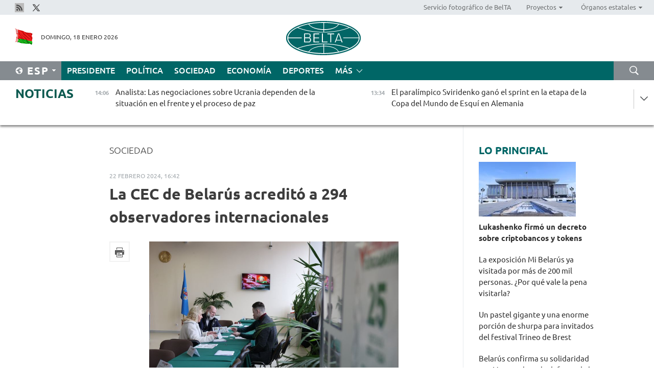

--- FILE ---
content_type: text/html; charset=UTF-8
request_url: https://esp.belta.by/society/view/la-cec-de-belars-acredit-a-294-observadores-internacionales-74679-2024/
body_size: 12439
content:
    
    	<!DOCTYPE HTML>
	<html lang="es-ES" prefix="og: http://ogp.me/ns#">
	<head  prefix="article: https://ogp.me/ns/article#">
		<title>La CEC de Belarús
acreditó a 294
observadores internacionales </title>
		<meta http-equiv="Content-Type" content="text/html; charset=utf-8">
                <meta name="viewport" content="width=device-width">
		<link rel="stylesheet" href="/styles/general_styles.css" type="text/css">
                                <link rel="stylesheet" href="/styles/styles2.css?1768735010" type="text/css">
                                <link rel="stylesheet" href="/styles/styles.css?1768735010" type="text/css">
                <link rel="stylesheet" href="/styles/tr_styles.css" type="text/css">
                            <link rel="icon" href="/desimages/fav.png" type="image/png">
		<meta name="keywords" content="">
		<meta name="description" content="Tambi&eacute;n est&aacute;n acreditados 11 observadores de los &oacute;rganos electorales centrales de Armenia, Azerbaiy&aacute;n, Rusia, Kirguist&aacute;n, Tayikist&aacute;n, Uzbekist&aacute;n, Kazajist&aacute;n, 22 &ndash; de la Organizaci&oacute;n de Cooperaci&oacute;n de Shangh&aacute;i (OCS).">
                
                <link rel = "canonical" href="https://esp.belta.by/society/view/la-cec-de-belars-acredit-a-294-observadores-internacionales-74679-2024/">
                
	                    <meta property="og:locale" content="es_ES">
	        	        	<meta property="og:site_name" content="Agencia Telegr&aacute;fica de Belar&uacute;s" />
	        	        	<meta property="og:title" content="La CEC de Belarús
acreditó a 294
observadores internacionales " />
	        	        	<meta property="og:type" content="article" />
	        	        	<meta property="og:url" content="https://esp.belta.by/society/view/la-cec-de-belars-acredit-a-294-observadores-internacionales-74679-2024" />
	        	        	<meta property="og:image" content="https://esp.belta.by/images/storage/news/with_archive/2024/000022_1708609424_74679_big.jpg" />
	        	        	<meta property="og:description" content="Tambi&amp;eacute;n est&amp;aacute;n acreditados 11 observadores de los &amp;oacute;rganos electorales centrales de Armenia, Azerbaiy&amp;aacute;n, Rusia, Kirguist&amp;aacute;n, Tayikist&amp;aacute;n, Uzbekist&amp;aacute;n, Kazajist&amp;aacute;n, 22 &amp;ndash; de la Organizaci&amp;oacute;n de Cooperaci&amp;oacute;n de Shangh&amp;aacute;i (OCS)." />
	        	        	<meta property="og:section" content="Sociedad" />
	        	        	<meta property="article:published_time" content="2024-02-22 16:42:00" />
	        	        	<meta property="article:modified_time" content="2024-02-22 16:43:44" />
	        	    		                        <!-- Yandex.Metrika informer -->
<a href="https://metrika.yandex.by/stat/?id=15029098&amp;from=informer"
target="_blank" rel="nofollow"><img src="https://informer.yandex.ru/informer/15029098/1_1_FFFFFFFF_EFEFEFFF_0_pageviews"
style="width:80px; height:15px; border:0; display:none" alt="Яндекс.Метрика" title="Яндекс.Метрика: данные за сегодня (просмотры)" class="ym-advanced-informer" data-cid="15029098" data-lang="ru" /></a>
<!-- /Yandex.Metrika informer -->

<!-- Yandex.Metrika counter -->
<script type="text/javascript" >
   (function(m,e,t,r,i,k,a){m[i]=m[i]||function(){(m[i].a=m[i].a||[]).push(arguments)};
   m[i].l=1*new Date();
   for (var j = 0; j < document.scripts.length; j++) {if (document.scripts[j].src === r) { return; }}
   k=e.createElement(t),a=e.getElementsByTagName(t)[0],k.async=1,k.src=r,a.parentNode.insertBefore(k,a)})
   (window, document, "script", "https://mc.yandex.ru/metrika/tag.js", "ym");

   ym(15029098, "init", {
        clickmap:true,
        trackLinks:true,
        accurateTrackBounce:true,
        webvisor:true
   });
</script>
<noscript><div><img src="https://mc.yandex.ru/watch/15029098" style="position:absolute; left:-9999px;" alt="" /></div></noscript>
<!-- /Yandex.Metrika counter -->

            
        

                                                                	</head>
	
	<body>

                
        <a id="top"></a>

    <div class="all   ">
        <div class="ban_main_top">
            
        </div>
        <div class="top_line">
	                <div class="social_icons">
                                          <a href="/rss" title="Rss"  target ="_blank" onmouseover="this.children[0].src='https://esp.belta.by/images/storage/banners/000015_e75332d9759a535dbd02582b38240ace_work.jpg'" onmouseout="this.children[0].src='https://esp.belta.by/images/storage/banners/000015_06c67faab12793f011de90a38aef8cf1_work.jpg'">
                    <img src="https://esp.belta.by/images/storage/banners/000015_06c67faab12793f011de90a38aef8cf1_work.jpg" alt="Rss" title="Rss" />
                </a>
                                              <a href="https://x.com/BeltaNoticias" title="X"  target ="_blank" onmouseover="this.children[0].src='https://esp.belta.by/images/storage/banners/000015_a684634ca82214029cee637c787afde4_work.jpg'" onmouseout="this.children[0].src='https://esp.belta.by/images/storage/banners/000015_37f1cc3c5e7e857bdb12fbc827944851_work.jpg'">
                    <img src="https://esp.belta.by/images/storage/banners/000015_37f1cc3c5e7e857bdb12fbc827944851_work.jpg" alt="X" title="X" />
                </a>
                        </div>
    
	        <script>
        var scroll_items = Array();
    </script>
<div class="projects_menu">
	
                    <div class="projects_menu_item " id="pr_el_114"><a target="_blank"  href="http://photobelta.by/"  title="Servicio fotográfico de BelTA" >
            <span>Servicio fotográfico de BelTA</span>    </a>
            </div>
	
                    <div class="projects_menu_item projects_menu_drop" id="pr_el_112"><a   href="https://esp.belta.by/"  title="Proyectos" >
            <span>Proyectos</span>    </a>
                    <script>
                var scroll_pr_m = "pr_m_112";
                scroll_items[scroll_items.length] = "pr_m_112";
            </script>
          <div class="projects_menu_s" id="pr_m_112">  
           	
                <div class="pr_menu_s_item">
                                                                                                                        <a target="_blank"   href="http://atom.belta.by/en" title="ENERGÍA NUCLEAR EN BELARÚS Y EN EL MUNDO" >ENERGÍA NUCLEAR EN BELARÚS Y EN EL MUNDO</a>
                        
                                    </div>
                       </div> 
            </div>
	
                    <div class="projects_menu_item projects_menu_drop" id="pr_el_115"><a   href="https://esp.belta.by/"  title="Órganos estatales" >
            <span>Órganos estatales</span>    </a>
                    <script>
                var scroll_pr_m = "pr_m_115";
                scroll_items[scroll_items.length] = "pr_m_115";
            </script>
          <div class="projects_menu_s" id="pr_m_115">  
           	
                <div class="pr_menu_s_item">
                                                                                                                        <a target="_blank"   href="http://president.gov.by/en/" title="Presidente de Belarús" >Presidente de Belarús</a>
                        
                                    </div>
            	
                <div class="pr_menu_s_item">
                                                                                                                        <a target="_blank"   href="http://www.government.by/en/" title="Consejo de Ministros" >Consejo de Ministros</a>
                        
                                    </div>
            	
                <div class="pr_menu_s_item">
                                                                                                                        <a target="_blank"   href="http://www.sovrep.gov.by/en/" title="Consejo de la República" >Consejo de la República</a>
                        
                                    </div>
            	
                <div class="pr_menu_s_item">
                                                                                                                        <a target="_blank"   href="http://house.gov.by/en/" title="Cámara de Representantes" >Cámara de Representantes</a>
                        
                                    </div>
            	
                <div class="pr_menu_s_item">
                                                                                                                        <a target="_blank"   href="http://www.kc.gov.by/en/" title="Tribunal Constitucional" >Tribunal Constitucional</a>
                        
                                    </div>
            	
                <div class="pr_menu_s_item">
                                                                                                                        <a target="_blank"   href="http://www.court.gov.by/" title="Tribunal Supremo" >Tribunal Supremo</a>
                        
                                    </div>
            	
                <div class="pr_menu_s_item">
                                                                                                                        <a target="_blank"   href="http://www.kgk.gov.by/en" title="Comité Estatal de Control" >Comité Estatal de Control</a>
                        
                                    </div>
            	
                <div class="pr_menu_s_item">
                                                                                                                        <a target="_blank"   href="http://www.prokuratura.gov.by/en/" title="Fiscalía General" >Fiscalía General</a>
                        
                                    </div>
            	
                <div class="pr_menu_s_item">
                                                                                                                        <a target="_blank"   href="http://www.nbrb.by/engl/" title="Banco Nacional" >Banco Nacional</a>
                        
                                    </div>
            	
                <div class="pr_menu_s_item">
                                                                                                                        <a target="_blank"   href="http://www.mas.by/ru" title="Ministerio de Arquitectura y Construcción" >Ministerio de Arquitectura y Construcción</a>
                        
                                    </div>
            	
                <div class="pr_menu_s_item">
                                                                                                                        <a target="_blank"   href="https://www.mvd.gov.by/en" title="Ministerio del Interior" >Ministerio del Interior</a>
                        
                                    </div>
            	
                <div class="pr_menu_s_item">
                                                                                                                        <a target="_blank"   href="http://minzdrav.gov.by/en/" title="Ministerio de Sanidad" >Ministerio de Sanidad</a>
                        
                                    </div>
            	
                <div class="pr_menu_s_item">
                                                                                                                        <a target="_blank"   href="http://www.mjkx.gov.by/" title="Ministerio de Servicios Comunales" >Ministerio de Servicios Comunales</a>
                        
                                    </div>
            	
                <div class="pr_menu_s_item">
                                                                                                                        <a target="_blank"   href="http://mfa.gov.by/en/" title="Ministerio de Asuntos Exteriores" >Ministerio de Asuntos Exteriores</a>
                        
                                    </div>
            	
                <div class="pr_menu_s_item">
                                                                                                                        <a target="_blank"   href="http://mininform.gov.by/en/" title="Ministerio de Información" >Ministerio de Información</a>
                        
                                    </div>
            	
                <div class="pr_menu_s_item">
                                                                                                                        <a target="_blank"   href="http://www.nalog.gov.by/ru/" title="Ministerio de Impuestos" >Ministerio de Impuestos</a>
                        
                                    </div>
            	
                <div class="pr_menu_s_item">
                                                                                                                        <a target="_blank"   href="http://www.kultura.by/en/" title="Ministerio de Cultura" >Ministerio de Cultura</a>
                        
                                    </div>
            	
                <div class="pr_menu_s_item">
                                                                                                                        <a target="_blank"   href="http://www.mlh.gov.by/en/" title="Ministerio de Economía Forestal" >Ministerio de Economía Forestal</a>
                        
                                    </div>
            	
                <div class="pr_menu_s_item">
                                                                                                                        <a target="_blank"   href="http://www.mil.by/en/" title="Ministerio de Defensa" >Ministerio de Defensa</a>
                        
                                    </div>
            	
                <div class="pr_menu_s_item">
                                                                                                                        <a target="_blank"   href="https://edu.gov.by/en-uk/" title="Ministerio de Educación" >Ministerio de Educación</a>
                        
                                    </div>
            	
                <div class="pr_menu_s_item">
                                                                                                                        <a target="_blank"   href="http://minpriroda.gov.by/en/" title="Ministerio de Recursos Naturales y Protección del Medio Ambiente" >Ministerio de Recursos Naturales y Protección del Medio Ambiente</a>
                        
                                    </div>
            	
                <div class="pr_menu_s_item">
                                                                                                                        <a target="_blank"   href="http://minprom.gov.by/en/home-2/" title="Ministerio de Industria" >Ministerio de Industria</a>
                        
                                    </div>
            	
                <div class="pr_menu_s_item">
                                                                                                                        <a target="_blank"   href="http://www.mpt.gov.by/en/" title="Ministerio de Comunicaciones e Informatización" >Ministerio de Comunicaciones e Informatización</a>
                        
                                    </div>
            	
                <div class="pr_menu_s_item">
                                                                                                                        <a target="_blank"   href="https://www.mshp.gov.by/en/" title="Ministerio de Agricultura y Alimentación" >Ministerio de Agricultura y Alimentación</a>
                        
                                    </div>
            	
                <div class="pr_menu_s_item">
                                                                                                                        <a target="_blank"   href="http://www.mst.by/en" title="Ministerio de Turismo y Deporte" >Ministerio de Turismo y Deporte</a>
                        
                                    </div>
            	
                <div class="pr_menu_s_item">
                                                                                                                        <a target="_blank"   href="https://www.mart.gov.by/en/sites/mart/home.html" title="Ministerio de Regulación Antimonopólica y Comercio" >Ministerio de Regulación Antimonopólica y Comercio</a>
                        
                                    </div>
            	
                <div class="pr_menu_s_item">
                                                                                                                        <a target="_blank"   href="http://www.mintrans.gov.by/ru/" title="Ministerio de Transportes y Comunicaciones" >Ministerio de Transportes y Comunicaciones</a>
                        
                                    </div>
            	
                <div class="pr_menu_s_item">
                                                                                                                        <a target="_blank"   href="http://www.mintrud.gov.by/en" title="Ministerio de Trabajo y Protección Social" >Ministerio de Trabajo y Protección Social</a>
                        
                                    </div>
            	
                <div class="pr_menu_s_item">
                                                                                                                        <a target="_blank"   href="http://mchs.gov.by/" title="Ministerio de Emergencias" >Ministerio de Emergencias</a>
                        
                                    </div>
            	
                <div class="pr_menu_s_item">
                                                                                                                        <a target="_blank"   href="http://www.minfin.gov.by/en/" title="Ministerio de Finanzas" >Ministerio de Finanzas</a>
                        
                                    </div>
            	
                <div class="pr_menu_s_item">
                                                                                                                        <a target="_blank"   href="http://www.economy.gov.by/en" title="Ministerio de Economía" >Ministerio de Economía</a>
                        
                                    </div>
            	
                <div class="pr_menu_s_item">
                                                                                                                        <a target="_blank"   href="http://www.minenergo.gov.by/en" title="Ministerio de Energía" >Ministerio de Energía</a>
                        
                                    </div>
            	
                <div class="pr_menu_s_item">
                                                                                                                        <a target="_blank"   href="http://minjust.gov.by/en/" title="Ministerio de Justicia" >Ministerio de Justicia</a>
                        
                                    </div>
            	
                <div class="pr_menu_s_item">
                                                                                                                        <a target="_blank"   href="https://www.vpk.gov.by/en/" title="Comité Estatal de Industria Militar" >Comité Estatal de Industria Militar</a>
                        
                                    </div>
            	
                <div class="pr_menu_s_item">
                                                                                                                        <a target="_blank"   href="http://www.kgb.by/en/" title="Comité de Seguridad Estatal" >Comité de Seguridad Estatal</a>
                        
                                    </div>
            	
                <div class="pr_menu_s_item">
                                                                                                                        <a target="_blank"   href="http://www.gki.gov.by/en/" title="Comité Estatal de Bienes" >Comité Estatal de Bienes</a>
                        
                                    </div>
            	
                <div class="pr_menu_s_item">
                                                                                                                        <a target="_blank"   href="http://www.gknt.gov.by/en/" title="Comité Estatal de Ciencia y Tecnología" >Comité Estatal de Ciencia y Tecnología</a>
                        
                                    </div>
            	
                <div class="pr_menu_s_item">
                                                                                                                        <a target="_blank"   href="https://gosstandart.gov.by/en/" title="Comité Estatal de Normalización" >Comité Estatal de Normalización</a>
                        
                                    </div>
            	
                <div class="pr_menu_s_item">
                                                                                                                        <a target="_blank"   href="https://gpk.gov.by/en/" title="Comité Fronterizo Estatal" >Comité Fronterizo Estatal</a>
                        
                                    </div>
            	
                <div class="pr_menu_s_item">
                                                                                                                        <a target="_blank"   href="http://www.gtk.gov.by/en" title="Comité Aduanero Estatal" >Comité Aduanero Estatal</a>
                        
                                    </div>
            	
                <div class="pr_menu_s_item">
                                                                                                                        <a target="_blank"   href="http://www.belstat.gov.by/en/" title="Comité Nacional de Estadística" >Comité Nacional de Estadística</a>
                        
                                    </div>
            	
                <div class="pr_menu_s_item">
                                                                                                                        <a target="_blank"   href="http://sk.gov.by/en/" title="Comité de Instrucción" >Comité de Instrucción</a>
                        
                                    </div>
            	
                <div class="pr_menu_s_item">
                                                                                                                        <a target="_blank"   href="http://brest-region.gov.by/index.php/en/" title="Comité Ejecutivo de la provincia de Brest" >Comité Ejecutivo de la provincia de Brest</a>
                        
                                    </div>
            	
                <div class="pr_menu_s_item">
                                                                                                                        <a target="_blank"   href="http://www.vitebsk-region.gov.by/en" title="Comité Ejecutivo de la provincia de Vítebsk" >Comité Ejecutivo de la provincia de Vítebsk</a>
                        
                                    </div>
            	
                <div class="pr_menu_s_item">
                                                                                                                        <a target="_blank"   href="http://gomel-region.gov.by/en/" title="Comité Ejecutivo de la provincia de Gómel" >Comité Ejecutivo de la provincia de Gómel</a>
                        
                                    </div>
            	
                <div class="pr_menu_s_item">
                                                                                                                        <a target="_blank"   href="http://www.region.grodno.by/ru/" title="Comité Ejecutivo de la provincia de Grodno" >Comité Ejecutivo de la provincia de Grodno</a>
                        
                                    </div>
            	
                <div class="pr_menu_s_item">
                                                                                                                        <a target="_blank"   href="http://www.minsk-region.gov.by/en/" title="Comité Ejecutivo de la provincia de Minsk" >Comité Ejecutivo de la provincia de Minsk</a>
                        
                                    </div>
            	
                <div class="pr_menu_s_item">
                                                                                                                        <a target="_blank"   href="http://mogilev-region.gov.by/" title="Comité Ejecutivo de la provincia de Moguiliov" >Comité Ejecutivo de la provincia de Moguiliov</a>
                        
                                    </div>
            	
                <div class="pr_menu_s_item">
                                                                                                                        <a target="_blank"   href="http://minsk.gov.by/en/" title="Comité Ejecutivo de la ciudad de Minsk" >Comité Ejecutivo de la ciudad de Minsk</a>
                        
                                    </div>
                       </div> 
            </div>
</div>

     
        </div>
        <div class="header">
            <div class="header_date">
                                            <a class="header_flag" href="/" title="Flag"  target ="_blank">
                <img 
                    src="https://esp.belta.by/images/storage/banners/000202_195d2019dea510c21d1786ef48d5d126_work.jpg" 
                    alt="Flag" 
                    title="Flag" 
                                    />
            </a>
            
                Domingo, 18 Enero 2026
            </div>
	            	        <div class="logo">
            
                                                                    <a href="/" title="Agencia Telegráfica de Belarús"  target ="_self">
                            <span class="logo_img"><img src="https://esp.belta.by/images/storage/banners/000016_611c826de02523f480553429b10f429f_work.jpg" alt="Agencia Telegráfica de Belarús" title="Agencia Telegráfica de Belarús" /></span>
                                                    </a>
                                                        </div>
    
            <div class="weather_currency">
                <div class="weather_currency_inner">
                
	 	
                </div>
	    
            </div>
        </div>
    <div class="menu_line" >

	    <div class="main_langs" id="main_langs">
            <div class="main_langs_inner" id="main_langs_inner">
	
                                    <div class="main_lang_item" ><a target="_blank"   href="http://belta.by" title="Рус" >Рус</a></div>
        	
                                    <div class="main_lang_item" ><a target="_blank"   href="http://blr.belta.by" title="Бел" >Бел</a></div>
        	
                                    <div class="main_lang_item" ><a target="_blank"   href="https://pol.belta.by/" title="Pl" >Pl</a></div>
        	
                                    <div class="main_lang_item" ><a target="_blank"   href="http://eng.belta.by/" title="Eng" >Eng</a></div>
        	
                                    <div class="main_lang_item" ><a target="_blank"   href="http://deu.belta.by/" title="Deu" >Deu</a></div>
        	
                                                    	
                                    <div class="main_lang_item" ><a target="_blank"   href="http://chn.belta.by/" title="中文" >中文</a></div>
        </div>
<div class="main_lang_item main_lang_selected" ><a   href="https://esp.belta.by/" title="Esp">Esp</a></div>
</div>
		

	       <div class="h_menu_fp" id="h_menu_fp" >
    <div class="h_menu_title" id="h_menu_title">
                Menú
    </div>
            <div class="h_menu_s" id="h_menu_s"></div>
        <div class="menu_more">
            <div class="menu_more_title" id="h_menu_more" >Más </div>
                    <div id="h_menu" class="h_menu">
                <div class="content_all_margin">
	                        <div class="menu_els" id="h_menu_line_1">
                                                            <div class="menu_item " id="h_menu_item_1_1">
                            <a   href="https://esp.belta.by/president/" title="Presidente">Presidente</a>
                        </div>
                                                                                <div class="menu_item " id="h_menu_item_1_2">
                            <a   href="https://esp.belta.by/politics/" title="Política">Política</a>
                        </div>
                                                                                <div class="menu_item menu_item_selected" id="h_menu_item_1_3">
                            <a   href="https://esp.belta.by/society/" title="Sociedad">Sociedad</a>
                        </div>
                                                                                <div class="menu_item " id="h_menu_item_1_4">
                            <a   href="https://esp.belta.by/economics/" title="Economía">Economía</a>
                        </div>
                                                                                <div class="menu_item " id="h_menu_item_1_5">
                            <a   href="https://esp.belta.by/sport/" title="Deportes">Deportes</a>
                        </div>
                                                </div>
                                            <div class="menu_els" id="h_menu_line_2">
                                                            <div class="menu_item " id="h_menu_item_2_1">
                            <a   href="https://esp.belta.by/video/" title="Vídeo">Vídeo</a>
                        </div>
                                                </div>
                            </div>
       
    </div>
                    </div>
           </div>            
	


	
    
    
	    <div class="search_btn" onclick="open_search('search')"></div>
<form action="/search/getResultsForPeriod/" id="search">
    <input type="text" name="query" value="" placeholder="Búsqueda por el sitio" class="search_edit"/>
    <input type="submit" value="Búsqueda" class="search_submit" />
    <div class="clear"></div>
        <div class="fp_search_where">
        <span id="fp_search_where">Lugar de búsqueda:</span>
            <input type="radio" name="group" value="0" id="group_0"/><label for="group_0">Buscar en todas las secciones</label>
                            </div>
       <div class="fp_search_where">
        <span id="fp_search_when">En el período</span>
            <input type="radio" name="period" value="0" id="period_0"/><label for="period_0">En todo el período</label>
            <input type="radio" name="period" value="1" id="period_1"/><label for="period_1">En un día</label>
            <input type="radio" name="period" value="2" id="period_2"/><label for="period_2">En una semana</label>
            <input type="radio" name="period" value="3" id="period_3"/><label for="period_3">En un mes</label>
            <input type="radio" name="period" value="4" id="period_4"/><label for="period_4">En un año</label>
                </div>
    <div class="search_close close_btn" onclick="close_search('search')"></div>
</form>
   

    </div>
    <div class="top_lenta_inner">
  <div class="top_lenta">
    <a href="/" title="Ir al inicio" class="tl_logo"></a>
    <div class="tl_title">
                    <a href="https://esp.belta.by/all_news" title="Noticias">Noticias</a>
            </div>
                            <div class="tl_inner" id="tl_inner">
        
        <div class="tl_item">
	        	            	        	                                                                        	                	                                <a  href="https://esp.belta.by/society/view/analista-las-negociaciones-sobre-ucrania-dependen-de-la-situacin-en-el-frente-y-el-proceso-de-paz-88699-2026/"   title="
 Analista: Las negociaciones sobre Ucrania dependen de la situación en el frente y el proceso de paz
 ">
                    <span class="tl_date">
                                                                                                <span>14:06</span>
                    </span>
                    <span class="tl_news">
 Analista: Las negociaciones sobre Ucrania dependen de la situación en el frente y el proceso de paz
 </span>
                    <span class="tl_node">Sociedad</span>
                </a>
        </div>
        
        <div class="tl_item">
	        	            	        	                                                                        	                	                                <a  href="https://esp.belta.by/sport/view/el-paralmpico-sviridenko-gan-el-sprint-en-la-etapa-de-la-copa-del-mundo-de-esqu-en-alemania-88698-2026/"   title="
 El paralímpico Sviridenko ganó el sprint en la etapa de la Copa del Mundo de Esquí en Alemania
 ">
                    <span class="tl_date">
                                                                                                <span>13:34</span>
                    </span>
                    <span class="tl_news">
 El paralímpico Sviridenko ganó el sprint en la etapa de la Copa del Mundo de Esquí en Alemania
 </span>
                    <span class="tl_node">Deportes</span>
                </a>
        </div>
        
        <div class="tl_item">
	        	            	        	                                                                        	                	                                <a  href="https://esp.belta.by/society/view/ivatsvichi-ser-la-sede-del-festival-regional-de-invierno-trineo-de-brest-en-2027-88697-2026/"   title="Ivatsévichi será la sede del festival regional de invierno Trineo de Brest en 2027">
                    <span class="tl_date">
                                                                                                <span>12:52</span>
                    </span>
                    <span class="tl_news">Ivatsévichi será la sede del festival regional de invierno Trineo de Brest en 2027</span>
                    <span class="tl_node">Sociedad</span>
                </a>
        </div>
        
        <div class="tl_item">
	        	            	        	                                                                        	                	                                <a  href="https://esp.belta.by/society/view/la-exposicin-mi-belars-ya-visitada-por-ms-de-200-mil-personas-por-qu-vale-la-pena-visitarla-88696-2026/"   title="La exposición Mi Belarús ya visitada por más de 200 mil personas. ¿Por qué vale la pena visitarla?">
                    <span class="tl_date">
                                                                                                <span>12:16</span>
                    </span>
                    <span class="tl_news">La exposición Mi Belarús ya visitada por más de 200 mil personas. ¿Por qué vale la pena visitarla?</span>
                    <span class="tl_node">Sociedad</span>
                </a>
        </div>
        
        <div class="tl_item">
	        	            	        	                                                                        	                	                                <a  href="https://esp.belta.by/sport/view/sasnvich-perdi-ante-paolini-en-el-inicio-del-abierto-de-australia-88695-2026/"   title="
 Sasnóvich perdió ante Paolini en el inicio del Abierto de Australia
 ">
                    <span class="tl_date">
                                                                                                <span>11:29</span>
                    </span>
                    <span class="tl_news">
 Sasnóvich perdió ante Paolini en el inicio del Abierto de Australia
 </span>
                    <span class="tl_node">Deportes</span>
                </a>
        </div>
        
        <div class="tl_item">
	        	            	        	                                                                        	                	                                <a  href="https://esp.belta.by/economics/view/delegacin-kazaja-estudi-la-experiencia-de-creacin-de-complejos-lecheros-en-belars-88694-2026/"   title="Delegación kazaja estudió la experiencia de creación de complejos lecheros en Belarús">
                    <span class="tl_date">
                                                                                                <span>10:55</span>
                    </span>
                    <span class="tl_news">Delegación kazaja estudió la experiencia de creación de complejos lecheros en Belarús</span>
                    <span class="tl_node">Economía</span>
                </a>
        </div>
        
        <div class="tl_item">
	        	            	        	                                                                        	                	                                <a  href="https://esp.belta.by/society/view/analista-poltico-la-operacin-de-eeuu-en-venezuela-fue-un-desafo-para-china-88693-2026/"   title="Analista político: La operación de EEUU en Venezuela fue un desafío para China">
                    <span class="tl_date">
                                                                                                <span>10:27</span>
                    </span>
                    <span class="tl_news">Analista político: La operación de EEUU en Venezuela fue un desafío para China</span>
                    <span class="tl_node">Sociedad</span>
                </a>
        </div>
        
        <div class="tl_item">
	        	            	        	                                                                        	                	                                <a  href="https://esp.belta.by/society/view/una-atmsfera-de-un-cuento-de-invierno-88692-2026/"   title="Una atmósfera de un cuento de invierno">
                    <span class="tl_date">
                                                                                                <span>09:53</span>
                    </span>
                    <span class="tl_news">Una atmósfera de un cuento de invierno</span>
                    <span class="tl_node">Sociedad</span>
                </a>
        </div>
        
        <div class="tl_item">
	        	            	        	                                                                        	                	                                <a  href="https://esp.belta.by/society/view/un-pastel-gigante-y-una-enorme-porcin-de-shurpa-para-invitados-del-festival-trineo-de-brest-88691-2026/"   title="Un pastel gigante y una enorme porción de shurpa para invitados del festival Trineo de Brest">
                    <span class="tl_date">
                                                                                                <span>09:26</span>
                    </span>
                    <span class="tl_news">Un pastel gigante y una enorme porción de shurpa para invitados del festival Trineo de Brest</span>
                    <span class="tl_node">Sociedad</span>
                </a>
        </div>
        
        <div class="tl_item">
	        	            	        	                                                                        	                	                                <a  href="https://esp.belta.by/society/view/kornlov-las-pretensiones-de-estados-unidos-sobre-groenlandia-estn-causando-pnico-en-europa-88690-2026/"   title="
 Kornílov: Las pretensiones de Estados Unidos sobre Groenlandia están causando pánico en Europa 
 ">
                    <span class="tl_date">
                                                                                                <span>09:00</span>
                    </span>
                    <span class="tl_news">
 Kornílov: Las pretensiones de Estados Unidos sobre Groenlandia están causando pánico en Europa 
 </span>
                    <span class="tl_node">Sociedad</span>
                </a>
        </div>
        
        <div class="tl_item">
	        	            	            	            	        	                            <div class="lenta_date_box">
                    <div class="lenta_date">
                   	               17.01.26
	                              <div class="line"></div>
                    </div>
                    </div>
	                                                                        	                	                                <a  href="https://esp.belta.by/society/view/el-experto-sobre-las-causas-de-los-disturbios-en-irn-88686-2026/"   title="
 El experto sobre las causas de los disturbios en Irán
 ">
                    <span class="tl_date">
                                                                                                    <span class="lenta_date_past">17.01.26</span>
                                                <span>18:00</span>
                    </span>
                    <span class="tl_news">
 El experto sobre las causas de los disturbios en Irán
 </span>
                    <span class="tl_node">Sociedad</span>
                </a>
        </div>
        
        <div class="tl_item">
	        	            	        	                                                                        	                	                                <a  href="https://esp.belta.by/society/view/experto-ucraniano-a-juzgar-por-los-acontecimientos-mundiales-a-principios-del-ao-ser-an-peor-que-2025-88687-2026/"   title="
 Experto ucraniano: A juzgar por los acontecimientos mundiales a principios del año, será aún peor que 2025 
 ">
                    <span class="tl_date">
                                                                                                    <span class="lenta_date_past">17.01.26</span>
                                                <span>17:30</span>
                    </span>
                    <span class="tl_news">
 Experto ucraniano: A juzgar por los acontecimientos mundiales a principios del año, será aún peor que 2025 
 </span>
                    <span class="tl_node">Sociedad</span>
                </a>
        </div>
        
        <div class="tl_item">
	        	            	        	                                                                        	                	                                <a  href="https://esp.belta.by/politics/view/belars-confirma-su-solidaridad-con-venezuela-en-la-defensa-de-los-intereses-nacionales-88689-2026/"   title="
 Belarús confirma su solidaridad con Venezuela en la defensa de los intereses nacionales
 ">
                    <span class="tl_date">
                                                                                                    <span class="lenta_date_past">17.01.26</span>
                                                <span>17:00</span>
                    </span>
                    <span class="tl_news">
 Belarús confirma su solidaridad con Venezuela en la defensa de los intereses nacionales
 </span>
                    <span class="tl_node">Política</span>
                </a>
        </div>
        
        <div class="tl_item">
	        	            	        	                                                                        	                	                                <a  href="https://esp.belta.by/society/view/ponomariova-revela-quin-es-el-principal-narcotraficante-del-mundo-88685-2026/"   title="
 Ponomariova revela quién es el principal narcotraficante del mundo
 ">
                    <span class="tl_date">
                                                                                                    <span class="lenta_date_past">17.01.26</span>
                                                <span>16:30</span>
                    </span>
                    <span class="tl_news">
 Ponomariova revela quién es el principal narcotraficante del mundo
 </span>
                    <span class="tl_node">Sociedad</span>
                </a>
        </div>
        
        <div class="tl_item">
	        	            	        	                                                                        	                	                                <a  href="https://esp.belta.by/society/view/brest-sumergido-en-la-atmosfera-del-carnaval-de-invierno-88688-2026/"   title="
 Brest sumergido en la atmosfera del carnaval de invierno 
 ">
                    <span class="tl_date">
                                                                                                    <span class="lenta_date_past">17.01.26</span>
                                                <span>16:15</span>
                    </span>
                    <span class="tl_news">
 Brest sumergido en la atmosfera del carnaval de invierno 
 </span>
                    <span class="tl_node">Sociedad</span>
                </a>
        </div>
        
        <div class="tl_item">
	        	            	        	                                                                        	                	                                <a  href="https://esp.belta.by/society/view/dudkin-sobre-la-lucha-contra-la-corrupcin-en-ucrania-88684-2026/"   title="
 Dudkin sobre la lucha contra la corrupción en Ucrania
 ">
                    <span class="tl_date">
                                                                                                    <span class="lenta_date_past">17.01.26</span>
                                                <span>16:00</span>
                    </span>
                    <span class="tl_news">
 Dudkin sobre la lucha contra la corrupción en Ucrania
 </span>
                    <span class="tl_node">Sociedad</span>
                </a>
        </div>
        
        <div class="tl_item">
	        	            	        	                                                                        	                	                                <a  href="https://esp.belta.by/society/view/experto-militar-ucraniano-yulia-timoshenko-est-enferma-de-poder-88664-2026/"   title="
 Experto militar ucraniano: Yulia Timoshenko está enferma de poder 
 ">
                    <span class="tl_date">
                                                                                                    <span class="lenta_date_past">17.01.26</span>
                                                <span>15:30</span>
                    </span>
                    <span class="tl_news">
 Experto militar ucraniano: Yulia Timoshenko está enferma de poder 
 </span>
                    <span class="tl_node">Sociedad</span>
                </a>
        </div>
        
        <div class="tl_item">
	        	            	        	                                                                        	                	                                <a  href="https://esp.belta.by/society/view/bello-invierno-en-la-provincia-de-vtebsk-88673-2026/"   title="
 Bello invierno en la provincia de Vítebsk
 ">
                    <span class="tl_date">
                                                                                                    <span class="lenta_date_past">17.01.26</span>
                                                <span>15:10</span>
                    </span>
                    <span class="tl_news">
 Bello invierno en la provincia de Vítebsk
 </span>
                    <span class="tl_node">Sociedad</span>
                </a>
        </div>
        
        <div class="tl_item">
	        	            	        	                                                                        	                	                                <a  href="https://esp.belta.by/society/view/politloga-rusa-el-ataque-contra-irn-fue-preparado-de-antemano-88663-2026/"   title="
 Politóloga rusa: El ataque contra Irán fue preparado de antemano 
 ">
                    <span class="tl_date">
                                                                                                    <span class="lenta_date_past">17.01.26</span>
                                                <span>15:00</span>
                    </span>
                    <span class="tl_news">
 Politóloga rusa: El ataque contra Irán fue preparado de antemano 
 </span>
                    <span class="tl_node">Sociedad</span>
                </a>
        </div>
        
        <div class="tl_item">
	        	            	        	                                                                        	                	                                <a  href="https://esp.belta.by/sport/view/el-equipo-del-presidente-de-belars-gan-al-equipo-de-la-provincia-de-gmel-en-un-match-de-la-lrh-88683-2026/"   title="
 El equipo del Presidente de Belarús ganó al equipo de la provincia de Gómel en un match de la LRH 
 ">
                    <span class="tl_date">
                                                                                                    <span class="lenta_date_past">17.01.26</span>
                                                <span>14:30</span>
                    </span>
                    <span class="tl_news">
 El equipo del Presidente de Belarús ganó al equipo de la provincia de Gómel en un match de la LRH 
 </span>
                    <span class="tl_node">Deportes</span>
                </a>
        </div>
        
        <div class="tl_item">
	        	            	        	                                                                        	                	                                <a  href="https://esp.belta.by/economics/view/debatida-en-astan-la-mejora-del-trabajo-de-la-red-de-promocin-de-mercancas-de-las-empresas-belarusas-88682-2026/"   title="
 Debatida en Astaná la mejora del trabajo de la red de promoción de mercancías de las empresas belarusas  
 ">
                    <span class="tl_date">
                                                                                                    <span class="lenta_date_past">17.01.26</span>
                                                <span>14:00</span>
                    </span>
                    <span class="tl_news">
 Debatida en Astaná la mejora del trabajo de la red de promoción de mercancías de las empresas belarusas  
 </span>
                    <span class="tl_node">Economía</span>
                </a>
        </div>
        
        <div class="tl_item">
	        	            	        	                                                                        	                	                                <a  href="https://esp.belta.by/society/view/experto-la-solucin-pacfica-del-conflicto-en-ucrania-ser-tan-inesperada-como-su-inicio-88567-2026/"   title="
 Experto: La solución pacífica del conflicto en Ucrania será tan inesperada como su inicio 
 ">
                    <span class="tl_date">
                                                                                                    <span class="lenta_date_past">17.01.26</span>
                                                <span>13:30</span>
                    </span>
                    <span class="tl_news">
 Experto: La solución pacífica del conflicto en Ucrania será tan inesperada como su inicio 
 </span>
                    <span class="tl_node">Sociedad</span>
                </a>
        </div>
        
        <div class="tl_item">
	        	            	        	                                                                        	                	                                <a  href="https://esp.belta.by/economics/view/el-primer-criptobanco-podra-aparecer-en-belars-dentro-de-seis-meses-88681-2026/"   title="
 El primer criptobanco podría aparecer en Belarús dentro de seis meses 
 ">
                    <span class="tl_date">
                                                                                                    <span class="lenta_date_past">17.01.26</span>
                                                <span>13:00</span>
                    </span>
                    <span class="tl_news">
 El primer criptobanco podría aparecer en Belarús dentro de seis meses 
 </span>
                    <span class="tl_node">Economía</span>
                </a>
        </div>
        
        <div class="tl_item">
	        	            	        	                                                                        	                	                                <a  href="https://esp.belta.by/society/view/quin-est-interesado-en-la-desestabilizacin-del-gran-oriente-medio-88633-2026/"   title="¿Quién está interesado en la desestabilización del Gran Oriente Medio?  ">
                    <span class="tl_date">
                                                                                                    <span class="lenta_date_past">17.01.26</span>
                                                <span>12:30</span>
                    </span>
                    <span class="tl_news">¿Quién está interesado en la desestabilización del Gran Oriente Medio?  </span>
                    <span class="tl_node">Sociedad</span>
                </a>
        </div>
        
        <div class="tl_item">
	        	            	        	                                                                        	                	                                <a  href="https://esp.belta.by/society/view/khoroshki-estrena-su-nuevo-programa-dedicado-a-la-mslenitsa-en-belars-88680-2026/"   title="
 Khoroshki estrena su nuevo programa dedicado a la Máslenitsa en Belarús  
 ">
                    <span class="tl_date">
                                                                                                    <span class="lenta_date_past">17.01.26</span>
                                                <span>12:00</span>
                    </span>
                    <span class="tl_news">
 Khoroshki estrena su nuevo programa dedicado a la Máslenitsa en Belarús  
 </span>
                    <span class="tl_node">Sociedad</span>
                </a>
        </div>
        
        <div class="tl_item">
	        	            	        	                                                                        	                	                                <a  href="https://esp.belta.by/society/view/las-exigencias-que-se-plantean-ante-irn-son-casi-comparables-a-las-que-se-plantearon-ante-serbia-en-88656-2026/"   title="
 Las exigencias que se plantean ante Irán son casi comparables a las que se plantearon ante Serbia en vísperas de la Primera Guerra Mundial
 ">
                    <span class="tl_date">
                                                                                                    <span class="lenta_date_past">17.01.26</span>
                                                <span>11:30</span>
                    </span>
                    <span class="tl_news">
 Las exigencias que se plantean ante Irán son casi comparables a las que se plantearon ante Serbia en vísperas de la Primera Guerra Mundial
 </span>
                    <span class="tl_node">Sociedad</span>
                </a>
        </div>
        
        <div class="tl_item">
	        	            	        	                                                                        	                	                                <a  href="https://esp.belta.by/society/view/los-comits-de-investigacin-de-belars-y-rusia-fortalecen-la-cooperacin-88679-2026/"   title="
 Los Comités de Investigación de Belarús y Rusia fortalecen la cooperación  
 ">
                    <span class="tl_date">
                                                                                                    <span class="lenta_date_past">17.01.26</span>
                                                <span>11:00</span>
                    </span>
                    <span class="tl_news">
 Los Comités de Investigación de Belarús y Rusia fortalecen la cooperación  
 </span>
                    <span class="tl_node">Sociedad</span>
                </a>
        </div>
        
        <div class="tl_item">
	        	            	        	                                                                        	                	                                <a  href="https://esp.belta.by/society/view/lavrov-entreg-a-rogzhnik-la-insignia-por-la-contribucin-a-la-cooperacin-internacional-88678-2026/"   title="
 Lavrov entregó a Rogózhnik la insignia “Por la contribución a la cooperación internacional”
 ">
                    <span class="tl_date">
                                                                                                    <span class="lenta_date_past">17.01.26</span>
                                                <span>10:30</span>
                    </span>
                    <span class="tl_news">
 Lavrov entregó a Rogózhnik la insignia “Por la contribución a la cooperación internacional”
 </span>
                    <span class="tl_node">Sociedad</span>
                </a>
        </div>
        
        <div class="tl_item">
	        	            	        	                                                                        	                	                                <a  href="https://esp.belta.by/society/view/entrado-en-vigor-el-acuerdo-entre-belars-y-laos-sobre-la-exencin-de-visados-para-los-titulares-de-88677-2026/"   title="
 Entrado en vigor el acuerdo entre Belarús y Laos sobre la exención de visados para los titulares de pasaportes ordinarios 
 ">
                    <span class="tl_date">
                                                                                                    <span class="lenta_date_past">17.01.26</span>
                                                <span>10:00</span>
                    </span>
                    <span class="tl_news">
 Entrado en vigor el acuerdo entre Belarús y Laos sobre la exención de visados para los titulares de pasaportes ordinarios 
 </span>
                    <span class="tl_node">Sociedad</span>
                </a>
        </div>
        
        <div class="tl_item">
	        	            	        	                                                                        	                	                                <a  href="https://esp.belta.by/economics/view/amkodor-suministrar-unas-250-unidades-de-maquinaria-a-nicaragua-en-2026-88676-2026/"   title="
 Amkodor suministrará unas 250 unidades de maquinaria a Nicaragua en 2026 
 ">
                    <span class="tl_date">
                                                                                                    <span class="lenta_date_past">17.01.26</span>
                                                <span>09:30</span>
                    </span>
                    <span class="tl_news">
 Amkodor suministrará unas 250 unidades de maquinaria a Nicaragua en 2026 
 </span>
                    <span class="tl_node">Economía</span>
                </a>
        </div>
        <a class="all_news" href="https://esp.belta.by/all_news" title="Todas las noticias">Todas las noticias</a> 
    </div>
    <div class="tl_arrow" title="" id="tl_arrow"></div>
    <a class="all_news main_left_col" href="https://esp.belta.by/all_news" title="Todas las noticias">Todas las noticias</a> 
  </div>
    
</div>    <div class="main">
      <div class="content_2_col">  
          <div class="content_2_col_margin">       
        	      
<div class="content_margin">
<a href="https://esp.belta.by/society/" title="Sociedad"  class="rubric">Sociedad</a>
<div class="date_full">22 Febrero 2024, 16:42</div>
<h1>La CEC de Belarús
acreditó a 294
observadores internacionales </h1>

    <div class="inner_content">
                    <div class="social_icons_c">
                                                                
                                            <a href="/printv/society/view/la-cec-de-belars-acredit-a-294-observadores-internacionales-74679-2024/" onclick="window.open('/printv/society/view/la-cec-de-belars-acredit-a-294-observadores-internacionales-74679-2024/');return false" class="print_icon"></a>
                </div>
        
        <div>
            <div class="text">

                                    <div class="main_img">
                        <img src="https://esp.belta.by/images/storage/news/with_archive/2024/000022_1708609424_74679_big.jpg" alt="" title=""/>
                                            </div>
                
                                
                <meta name="mediator_published_time" content="2024-02-22T16:42:00+00:00" />
    <meta name="mediator_theme" content="Sociedad" />
    <meta name="mediator" content="/society/view/la-cec-de-belars-acredit-a-294-observadores-internacionales-74679-2024/" />
                                                                      
                                <div class="js-mediator-article">
                    
<p>MINSK, 22 feb
(BelTA). – La Comisión Electoral Central de Belarús (CEC) acreditó a 294
observadores internacionales, informaron a BelTA en la CEC.</p>
<p>Cabe señalar
que la misión de observadores de la Comunidad de Estados Independientes (CEI) está
representada por 238 personas, entre ellas 44 fueron enviadas por la Asamblea
Interparlamentaria de los Estados miembros de la CEI, 12 – por la Asamblea
Parlamentaria de la Organización del Tratado de Seguridad Colectiva (OTSC), 25 –
por la Asamblea Parlamentaria de la Unión de Belarús y Rusia, 4 – por el Comité
Permanente del Estado de la Unión.</p>
<p>También están
acreditados 11 observadores de los órganos electorales centrales de Armenia,
Azerbaiyán, Rusia, Kirguistán, Tayikistán, Uzbekistán, Kazajistán, 22 – de la
Organización de Cooperación de Shanghái (OCS).</p>
<p>23 representantes de
países extranjeros están acreditados como observadores internacionales. Se
trata de políticos, diputados y personalidades de Bulgaria, Alemania, España,
Italia, Lituania, Líbano, Polonia, Serbia, Francia, Suecia, Suiza e Irán. Como notaron
en la CEC, actúan únicamente como expertos independientes.-0-</p>
                    
                    
                                        
                                    <div class="invite_in_messagers">
    <div>Síguenos en</div>
       <a  class="viber" href="https://x.com/BeltaNoticias" rel="nofollow" target="_blank">
         <img src="https://esp.belta.by/images/design/1.png" style="margin:3px 0 -17px 0;display: inline;display: inline;" alt="X" title="X"
    </a>  
</div>                                                        </div>


                
                
            </div>
            <div class="clear"></div>
        </div>
    </div>
</div>
    

            <div class="rubricNews">
    <div class="content_margin">
<a class="block_title" href="https://esp.belta.by/society">Noticias de la rúbrica Sociedad</a>
    <div class="rubricNews_item">
                          	                	                                                    <a class="rubricNews_item_img news_with_rubric_img" href="/society/view/analista-las-negociaciones-sobre-ucrania-dependen-de-la-situacin-en-el-frente-y-el-proceso-de-paz-88699-2026/"  title="
 Analista: Las negociaciones sobre Ucrania dependen de la situación en el frente y el proceso de paz
 ">
                        <img src="https://esp.belta.by/images/storage/news/with_archive/2026/000022_1768734031_88699_medium.jpg" alt="Foto del archivo de Reuters" title="Foto del archivo de Reuters"/>
                    </a>
                                <a href="/society/view/analista-las-negociaciones-sobre-ucrania-dependen-de-la-situacin-en-el-frente-y-el-proceso-de-paz-88699-2026/"  title="
 Analista: Las negociaciones sobre Ucrania dependen de la situación en el frente y el proceso de paz
 ">
                    
 Analista: Las negociaciones sobre Ucrania dependen de la situación en el frente y el proceso de paz
 
                </a>
    </div>
    <div class="rubricNews_item">
                          	                	                                                    <a class="rubricNews_item_img news_with_rubric_img" href="/society/view/ivatsvichi-ser-la-sede-del-festival-regional-de-invierno-trineo-de-brest-en-2027-88697-2026/"  title="Ivatsévichi será la sede del festival regional de invierno Trineo de Brest en 2027">
                        <img src="https://esp.belta.by/images/storage/news/with_archive/2026/000022_1768730110_88697_medium.jpg" alt="" title=""/>
                    </a>
                                <a href="/society/view/ivatsvichi-ser-la-sede-del-festival-regional-de-invierno-trineo-de-brest-en-2027-88697-2026/"  title="Ivatsévichi será la sede del festival regional de invierno Trineo de Brest en 2027">
                    Ivatsévichi será la sede del festival regional de invierno Trineo de Brest en 2027
                </a>
    </div>
    <div class="rubricNews_item">
                          	                	                                                    <a class="rubricNews_item_img news_with_rubric_img" href="/society/view/la-exposicin-mi-belars-ya-visitada-por-ms-de-200-mil-personas-por-qu-vale-la-pena-visitarla-88696-2026/"  title="La exposición Mi Belarús ya visitada por más de 200 mil personas. ¿Por qué vale la pena visitarla?">
                        <img src="https://esp.belta.by/images/storage/news/with_archive/2026/000022_1768728253_88696_medium.jpg" alt="" title=""/>
                    </a>
                                <a href="/society/view/la-exposicin-mi-belars-ya-visitada-por-ms-de-200-mil-personas-por-qu-vale-la-pena-visitarla-88696-2026/"  title="La exposición Mi Belarús ya visitada por más de 200 mil personas. ¿Por qué vale la pena visitarla?">
                    La exposición Mi Belarús ya visitada por más de 200 mil personas. ¿Por qué vale la pena visitarla?
                </a>
    </div>
    <div class="rubricNews_item">
                          	                	                                                    <a class="rubricNews_item_img news_with_rubric_img" href="/society/view/analista-poltico-la-operacin-de-eeuu-en-venezuela-fue-un-desafo-para-china-88693-2026/"  title="Analista político: La operación de EEUU en Venezuela fue un desafío para China">
                        <img src="https://esp.belta.by/images/storage/news/with_archive/2026/000022_1768720191_88693_medium.jpg" alt="La captura de pantalla" title="La captura de pantalla"/>
                    </a>
                                <a href="/society/view/analista-poltico-la-operacin-de-eeuu-en-venezuela-fue-un-desafo-para-china-88693-2026/"  title="Analista político: La operación de EEUU en Venezuela fue un desafío para China">
                    Analista político: La operación de EEUU en Venezuela fue un desafío para China
                </a>
    </div>
    <div class="rubricNews_item">
                          	                	                                                    <a class="rubricNews_item_img news_with_rubric_img" href="/society/view/una-atmsfera-de-un-cuento-de-invierno-88692-2026/"  title="Una atmósfera de un cuento de invierno">
                        <img src="https://esp.belta.by/images/storage/news/with_archive/2026/000022_1768719350_88692_medium.jpg" alt="" title=""/>
                    </a>
                                <a href="/society/view/una-atmsfera-de-un-cuento-de-invierno-88692-2026/"  title="Una atmósfera de un cuento de invierno">
                    Una atmósfera de un cuento de invierno
                </a>
    </div>
    <div class="rubricNews_item">
                          	                	                                                    <a class="rubricNews_item_img news_with_rubric_img" href="/society/view/un-pastel-gigante-y-una-enorme-porcin-de-shurpa-para-invitados-del-festival-trineo-de-brest-88691-2026/"  title="Un pastel gigante y una enorme porción de shurpa para invitados del festival Trineo de Brest">
                        <img src="https://esp.belta.by/images/storage/news/with_archive/2026/000022_1768718790_88691_medium.jpg" alt="" title=""/>
                    </a>
                                <a href="/society/view/un-pastel-gigante-y-una-enorme-porcin-de-shurpa-para-invitados-del-festival-trineo-de-brest-88691-2026/"  title="Un pastel gigante y una enorme porción de shurpa para invitados del festival Trineo de Brest">
                    Un pastel gigante y una enorme porción de shurpa para invitados del festival Trineo de Brest
                </a>
    </div>
    </div>
</div>
          </div>
      </div>
      		      		              <!--noindex-->
  <div class="main_news_inner_2_col">
	<div class="block_title">Lo principal</div>
    <div class="mni_col">    
            <div class="rc_item rc_item_main">                                                                	                	                                                    <a href="https://esp.belta.by/president/view/lukashenko-firm-un-decreto-sobre-criptobancos-y-tokens-88655-2026/" title="
 Lukashenko firmó un decreto sobre criptobancos y tokens
 " >
                        <img src="https://esp.belta.by/images/storage/news/with_archive/2026/000019_1768552804_88655_small.jpg" alt="" title=""/>
                    </a>
                               
                <a href="https://esp.belta.by/president/view/lukashenko-firm-un-decreto-sobre-criptobancos-y-tokens-88655-2026/" title="
 Lukashenko firmó un decreto sobre criptobancos y tokens
 " class="last_news_title_main" >
 Lukashenko firmó un decreto sobre criptobancos y tokens
 
                     
                                    </a>
              </div>
        </div>
    
    


	    <div class="mni_col">
             <div class="rc_item">                                                                	                	                                               
                <a href="https://esp.belta.by/society/view/la-exposicin-mi-belars-ya-visitada-por-ms-de-200-mil-personas-por-qu-vale-la-pena-visitarla-88696-2026/" title="La exposición Mi Belarús ya visitada por más de 200 mil personas. ¿Por qué vale la pena visitarla?"  >La exposición Mi Belarús ya visitada por más de 200 mil personas. ¿Por qué vale la pena visitarla?
                     
                                    </a>
              </div>
             <div class="rc_item">                                                                	                	                                               
                <a href="https://esp.belta.by/society/view/un-pastel-gigante-y-una-enorme-porcin-de-shurpa-para-invitados-del-festival-trineo-de-brest-88691-2026/" title="Un pastel gigante y una enorme porción de shurpa para invitados del festival Trineo de Brest"  >Un pastel gigante y una enorme porción de shurpa para invitados del festival Trineo de Brest
                     
                                    </a>
              </div>
             <div class="rc_item">                                                                	                	                                               
                <a href="https://esp.belta.by/politics/view/belars-confirma-su-solidaridad-con-venezuela-en-la-defensa-de-los-intereses-nacionales-88689-2026/" title="
 Belarús confirma su solidaridad con Venezuela en la defensa de los intereses nacionales
 "  >
 Belarús confirma su solidaridad con Venezuela en la defensa de los intereses nacionales
 
                     
                                    </a>
              </div>
        </div>

  </div>
  <div class="one_right_col">
      	<!--noindex-->
        <div class="top_news">
                
    <div class="block_title">
        Top Noticias        <div class="topNewsSlider_dots" id="topNewsSlider_dots"></div>
    </div>
    	    <div class="topNewsSlider">              
		                            <div class="tn_item">
		                		                		                		                			                			                			                <a href="https://esp.belta.by/sport/view/el-paralmpico-sviridenko-gan-el-sprint-en-la-etapa-de-la-copa-del-mundo-de-esqu-en-alemania-88698-2026/"    title="
 El paralímpico Sviridenko ganó el sprint en la etapa de la Copa del Mundo de Esquí en Alemania
 ">
		                            
 El paralímpico Sviridenko ganó el sprint en la etapa de la Copa del Mundo de Esquí en Alemania
 
		                             
		                            		                        </a>
                        </div>
		                            <div class="tn_item">
		                		                		                		                			                			                			                <a href="https://esp.belta.by/society/view/la-exposicin-mi-belars-ya-visitada-por-ms-de-200-mil-personas-por-qu-vale-la-pena-visitarla-88696-2026/"    title="La exposición Mi Belarús ya visitada por más de 200 mil personas. ¿Por qué vale la pena visitarla?">
		                            La exposición Mi Belarús ya visitada por más de 200 mil personas. ¿Por qué vale la pena visitarla?
		                             
		                            		                        </a>
                        </div>
		                            <div class="tn_item">
		                		                		                		                			                			                			                <a href="https://esp.belta.by/economics/view/el-primer-criptobanco-podra-aparecer-en-belars-dentro-de-seis-meses-88681-2026/"    title="
 El primer criptobanco podría aparecer en Belarús dentro de seis meses 
 ">
		                            
 El primer criptobanco podría aparecer en Belarús dentro de seis meses 
 
		                             
		                            		                        </a>
                        </div>
		                            <div class="tn_item">
		                		                		                		                			                			                			                <a href="https://esp.belta.by/society/view/analista-poltico-la-operacin-de-eeuu-en-venezuela-fue-un-desafo-para-china-88693-2026/"    title="Analista político: La operación de EEUU en Venezuela fue un desafío para China">
		                            Analista político: La operación de EEUU en Venezuela fue un desafío para China
		                             
		                            		                        </a>
                        </div>
		                            <div class="tn_item">
		                		                		                		                			                			                			                <a href="https://esp.belta.by/society/view/un-pastel-gigante-y-una-enorme-porcin-de-shurpa-para-invitados-del-festival-trineo-de-brest-88691-2026/"    title="Un pastel gigante y una enorme porción de shurpa para invitados del festival Trineo de Brest">
		                            Un pastel gigante y una enorme porción de shurpa para invitados del festival Trineo de Brest
		                             
		                            		                        </a>
                        </div>
		                            <div class="tn_item">
		                		                		                		                			                			                			                <a href="https://esp.belta.by/society/view/bello-invierno-en-la-provincia-de-vtebsk-88673-2026/"    title="
 Bello invierno en la provincia de Vítebsk
 ">
		                            
 Bello invierno en la provincia de Vítebsk
 
		                             
		                            		                        </a>
                        </div>
		                            <div class="tn_item">
		                		                		                		                			                			                			                <a href="https://esp.belta.by/society/view/lavrov-entreg-a-rogzhnik-la-insignia-por-la-contribucin-a-la-cooperacin-internacional-88678-2026/"    title="
 Lavrov entregó a Rogózhnik la insignia “Por la contribución a la cooperación internacional”
 ">
		                            
 Lavrov entregó a Rogózhnik la insignia “Por la contribución a la cooperación internacional”
 
		                             
		                            		                        </a>
                        </div>
		                            <div class="tn_item">
		                		                		                		                			                			                			                <a href="https://esp.belta.by/society/view/entrado-en-vigor-el-acuerdo-entre-belars-y-laos-sobre-la-exencin-de-visados-para-los-titulares-de-88677-2026/"    title="
 Entrado en vigor el acuerdo entre Belarús y Laos sobre la exención de visados para los titulares de pasaportes ordinarios 
 ">
		                            
 Entrado en vigor el acuerdo entre Belarús y Laos sobre la exención de visados para los titulares de pasaportes ordinarios 
 
		                             
		                            		                        </a>
                        </div>
		                            <div class="tn_item">
		                		                		                		                			                			                			                <a href="https://esp.belta.by/society/view/un-mapache-viaja-de-polizn-de-eeuu-a-belars-88675-2026/"    title="
 Un mapache viaja de polizón de EEUU a Belarús  
 ">
		                            
 Un mapache viaja de polizón de EEUU a Belarús  
 
		                             
		                            		                        </a>
                        </div>
		                            <div class="tn_item">
		                		                		                		                			                			                			                <a href="https://esp.belta.by/society/view/belars-y-qatar-desarrollarn-la-cooperacin-en-materia-de-inversin-y-turismo-88665-2026/"    title="
 Belarús y Qatar desarrollarán la cooperación en materia de inversión y turismo  
 ">
		                            
 Belarús y Qatar desarrollarán la cooperación en materia de inversión y turismo  
 
		                             
		                            		                        </a>
                        </div>
		                            <div class="tn_item">
		                		                		                		                			                			                			                <a href="https://esp.belta.by/society/view/volfvich-coment-las-especulaciones-de-que-orshnik-no-est-en-belars-88659-2026/"    title="
 Volfóvich comentó las especulaciones de que Oréshnik no está en Belarús
 ">
		                            
 Volfóvich comentó las especulaciones de que Oréshnik no está en Belarús
 
		                             
		                            		                        </a>
                        </div>
		                            <div class="tn_item">
		                		                		                		                			                			                			                <a href="https://esp.belta.by/society/view/el-paseo-de-chagall-se-exhibir-en-minsk-en-abril-88658-2026/"    title="
 “El paseo” de Chagall se exhibirá en Minsk en abril 
 ">
		                            
 “El paseo” de Chagall se exhibirá en Minsk en abril 
 
		                             
		                            		                        </a>
                        </div>
		                            <div class="tn_item">
		                		                		                		                			                			                			                <a href="https://esp.belta.by/society/view/inspeccin-a-gran-escala-de-las-fuerzas-armadas-de-belars-iniciada-por-orden-de-lukashenko-88653-2026/"    title="
 Inspección a gran escala de las Fuerzas Armadas de Belarús iniciada por orden de Lukashenko
 ">
		                            
 Inspección a gran escala de las Fuerzas Armadas de Belarús iniciada por orden de Lukashenko
 
		                             
		                            		                        </a>
                        </div>
		                            <div class="tn_item">
		                		                		                		                			                			                			                <a href="https://esp.belta.by/society/view/kruti-entreg-dulces-regalos-del-presidente-a-los-trampolinistas-en-vtebsk-88644-2026/"    title="
 Krutói entregó dulces regalos del Presidente a los trampolinistas en Vítebsk
 ">
		                            
 Krutói entregó dulces regalos del Presidente a los trampolinistas en Vítebsk
 
		                             
		                            		                        </a>
                        </div>
		                            <div class="tn_item">
		                		                		                		                			                			                			                <a href="https://esp.belta.by/society/view/prensa-la-valla-polaca-en-la-frontera-con-belars-amenaza-la-naturaleza-de-belovzhskaya-puscha-88609-2026/"    title="Prensa: La valla polaca en la frontera con Belarús amenaza la naturaleza de Belovézhskaya Puscha">
		                            Prensa: La valla polaca en la frontera con Belarús amenaza la naturaleza de Belovézhskaya Puscha
		                             
		                            		                        </a>
                        </div>
		                </div>
    </div>

    <!--/noindex-->
    <!--/noindex-->
            
    
      	
  	
    

    
</div>
	

	
	        <div class="clear"></div>
    </div>
    				        	        <div class="logo_f">
            
                    <div class="logo_line"></div>
            <div class="logo_f_item">
                                        <a href="/" title="Agencia Telegráfica de Belarús"  target ="_self">
                            <img src="https://esp.belta.by/images/storage/banners/000196_7e3bdba5a0b37703313671aa47a459c1_work.jpg" alt="Agencia Telegráfica de Belarús" title="Agencia Telegráfica de Belarús" />
                        </a>
                            </div>
            <div class="logo_line"></div>
            </div>
    
		    <div class="menu_f">
        <div class="menu_f_item">
                                                                                                    <a   href="http://www.belarus.by/en/" title="Toda la Belarús" >Toda la Belarús</a>
                                
                        	                    <div class="menu_f_second">
    	
                                                                                <a   href="http://www.belarus.by/en/government" title="Sistema estatal" >Sistema estatal</a>
                
                	
                                                                                <a   href="http://www.belarus.by/en/about-belarus/history" title="Historia" >Historia</a>
                
                	
                                                                                <a   href="http://www.belarus.by/en/travel/belarus-life" title="Turismo" >Turismo</a>
                
                	
                                                                                <a   href="http://www.belarus.by/en/about-belarus/culture" title="Cultura" >Cultura</a>
                
                </div>                    </div>
        <div class="menu_f_item">
                                                                                                    <a   href="https://esp.belta.by/" title="A clientes">A clientes</a>
                                
                        	                    <div class="menu_f_second">
    	
                                                                                <a   href="http://subs.belta.by/" title="Entrada para suscriptores" >Entrada para suscriptores</a>
                
                	
                                                                                <a   href="http://develop.belta.by/" title="Desarrollo de sitios" >Desarrollo de sitios</a>
                
                </div>                    </div>
        <div class="menu_f_item">
                                                                                                    <a   href="https://esp.belta.by/" title="Agencia BelTA">Agencia BelTA</a>
                                
                        	                    <div class="menu_f_second">
    	
                                                                                <a   href="https://esp.belta.by/about_company/" title="Quiénes somos">Quiénes somos</a>
                
                	
                                                                                <a   href="https://esp.belta.by/products/" title="Productos y Servicios">Productos y Servicios</a>
                
                	
                                                                                <a   href="https://esp.belta.by/additionally/" title="Contactos">Contactos</a>
                
                	
                                                                                <a   href="https://esp.belta.by/partners/" title="Nuestros socios">Nuestros socios</a>
                
                </div>                    </div>
    
    </div>

		 
		    <div class="social_footer">
	                              <a href="/rss" title="RSS"  target ="_self" onmouseover="this.children[0].src='https://esp.belta.by/images/storage/banners/000193_73aac42fa0ecd0871b1147b1f5aadd00_work.jpg'" onmouseout="this.children[0].src='https://esp.belta.by/images/storage/banners/000193_4faa85fbb7b8e827d84a454b46dc7299_work.jpg'">
                    <img src="https://esp.belta.by/images/storage/banners/000193_4faa85fbb7b8e827d84a454b46dc7299_work.jpg" alt="RSS" title="RSS" />
                </a>
                                              <a href="https://x.com/BeltaNoticias" title="X"  target ="_blank" onmouseover="this.children[0].src='https://esp.belta.by/images/storage/banners/000193_fa3a8b76fb6ed2a530972bce2308fc97_work.jpg'" onmouseout="this.children[0].src='https://esp.belta.by/images/storage/banners/000193_933fb62b33eb362be82215c691cab05c_work.jpg'">
                    <img src="https://esp.belta.by/images/storage/banners/000193_933fb62b33eb362be82215c691cab05c_work.jpg" alt="X" title="X" />
                </a>
                    </div>

                <img class="img_alt" src="/desimages/alt.png" title="Últimas Noticias de Belarús" alt="Últimas Noticias de Belarús">
    	<div class="copyright">BelTA – Noticias de Belarús, © Agencia Telegráfica de Belarús, 2010-2025. Todos los derechos reservados. 
<div>Es obligatorio citar la fuente. <a href="/copyright-es">Condiciones de Uso.</a><br />Soporte técnico - BelTA 
</div></div>
        <div class="footer_counters">
                        
        

        </div>
    </div>
    
    <script src="/jscript/jquery/jquery-2.0.2.min.js"></script>

    <script src="/jscript/scripts.js"></script>

    <script src="/jscript/jquery/jquery.mCustomScrollbar.concat.min.js"></script>
    
        <script src="/jscript/scripts2.js"></script>
     
    
        
    
            <script src="/jscript/jquery/slick.min.js"></script>
    
    
        
        
        
        
        
    
        
    
    
    
        
    <script>
    $(document).ready(function() {
      
    var player_contaner = document.getElementById('videoplayer');
    if(player_contaner){
        
        
     
            
               function startVideo(){
                    
                }
                
var count_error = 0;
                function onError(){
                   console.log("video error");
                    count_error +=1;
                    if (count_error<=10){
                        setTimeout(startVideo, 10000);
                                        }
                } 
                document.getElementById("videoplayer").addEventListener("player_error",onError,false);
        
    }
     
    }); 
    </script> 
    
    <script>
    $(document).ready(function() {
     
     

    
        $('#city_hidden').mCustomScrollbar({
            theme:"minimal-dark"
        });
        $('#city_hiddenIn').mCustomScrollbar({
            theme:"minimal-dark"
        });
    

    
            $(".topNewsSlider").slick({
            rows: 5,
            slidesToShow: 1,
            slidesToScroll: 1,
            arrows: false,
            appendDots: "#topNewsSlider_dots",
            dots: true,
            autoplay:true,
            autoplaySpeed: 10000,
            pauseOnFocus:true,
            pauseOnDotsHover:true,
                    });
         

            $("#tl_arrow").click(function() {
            if ($("#tl_inner").hasClass("tl_inner")){
                $("#tl_inner").removeClass("tl_inner").addClass("tl_inner_all");
                $("#tl_arrow").addClass("tl_arrow_close");
                $(".lenta_date_past").addClass("date_past_hide");
            }
            else if($("#tl_inner").hasClass("tl_inner_all")){
                $("#tl_inner").removeClass("tl_inner_all").addClass("tl_inner");
                $("#tl_arrow").removeClass("tl_arrow_close");
                $(".lenta_date_past").removeClass("date_past_hide");
            }
        });
                      
    
          

                  
    
         
    
                        
                        
       
          
    if (typeof scroll_pr_m !== "undefined") {
        $("#"+scroll_pr_m).mCustomScrollbar({
            theme:"minimal-dark"
        });
    }
                    
    if (typeof scroll_items !== "undefined") {
        if (scroll_items.length) {
            for (var i=0; i<scroll_items.length;i++) {
                $("#"+scroll_items[i]).mCustomScrollbar({
                    theme:"minimal-dark"
                });
            }
        }
    }            

            create_menu("h_menu");
        

    prepare_fix();    
         
    
    
    function get_items_hover() {
        var res_hover = [];
        var items_div = document.querySelectorAll("div");
        for (var i=0; i<items_div.length-1; i++) {
            var item_pseudo_1 = window.getComputedStyle(items_div[i], ":hover");
            var item_pseudo_2 = window.getComputedStyle(items_div[i+1]);
            if (item_pseudo_1.display == "block" && item_pseudo_2.display == "none"){ 
                res_hover[res_hover.length] = {el:$(items_div[i]), drop_el:$(items_div[i+1])};
            }
        }
        //console.log("res_hover "+res_hover);       
        return res_hover;
    }

    window.onload = function() {
        var items_hover = get_items_hover();
        //prepare_js_hover(items_hover);
    }
    

            
    
    });      
    </script>
    
    <script>
    $(window).load(function() {
                    lenta_height();
            $("#tl_inner").mCustomScrollbar({
                theme:"minimal-dark",
                setHeight: '100%'
            });
            });
    </script>

    <script>
                    lenta_height();
            </script>
    
    <script src="/jscript/jquery/jquery.scrollUp.min.js"></script>
    

    
</body>
</html>